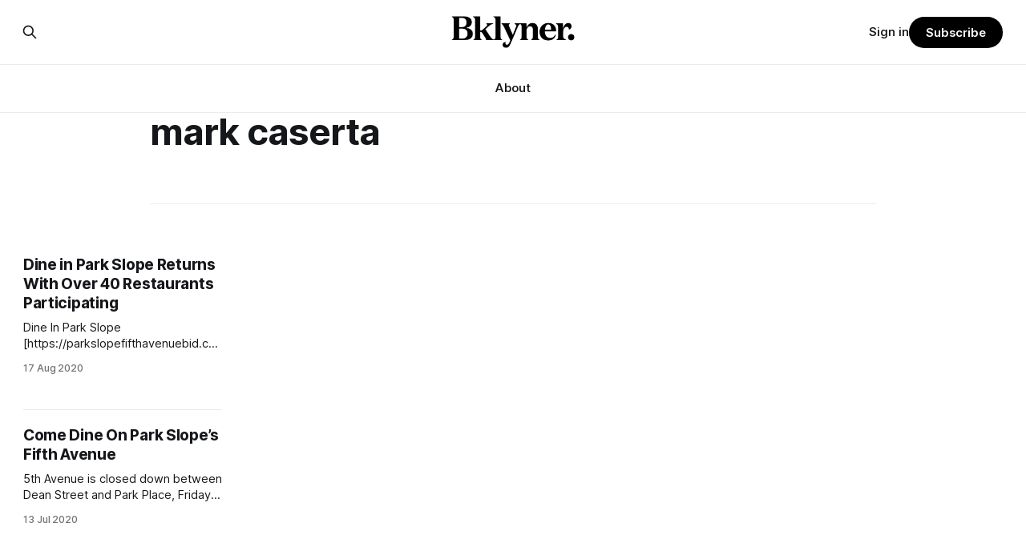

--- FILE ---
content_type: text/html; charset=utf-8
request_url: https://bklyner.com/tag/mark-caserta/
body_size: 8951
content:
<!DOCTYPE html>
<html lang="en">
<head>

    <title>mark caserta - Bklyner</title>
    <meta charset="utf-8">
    <meta name="viewport" content="width=device-width, initial-scale=1.0">
    
    <link rel="preload" as="style" href="https://bklyner.com/assets/built/screen.css?v=df18df7900">
    <link rel="preload" as="script" href="https://bklyner.com/assets/built/source.js?v=df18df7900">
    
    <link rel="preload" as="font" type="font/woff2" href="https://bklyner.com/assets/fonts/inter-roman.woff2?v=df18df7900" crossorigin="anonymous">
<style>
    @font-face {
        font-family: "Inter";
        font-style: normal;
        font-weight: 100 900;
        font-display: optional;
        src: url(https://bklyner.com/assets/fonts/inter-roman.woff2?v=df18df7900) format("woff2");
        unicode-range: U+0000-00FF, U+0131, U+0152-0153, U+02BB-02BC, U+02C6, U+02DA, U+02DC, U+0304, U+0308, U+0329, U+2000-206F, U+2074, U+20AC, U+2122, U+2191, U+2193, U+2212, U+2215, U+FEFF, U+FFFD;
    }
</style>

    <link rel="stylesheet" type="text/css" href="https://bklyner.com/assets/built/screen.css?v=df18df7900">

    <style>
        :root {
            --background-color: #ffffff
        }
    </style>

    <script>
        /* The script for calculating the color contrast has been taken from
        https://gomakethings.com/dynamically-changing-the-text-color-based-on-background-color-contrast-with-vanilla-js/ */
        var accentColor = getComputedStyle(document.documentElement).getPropertyValue('--background-color');
        accentColor = accentColor.trim().slice(1);

        if (accentColor.length === 3) {
            accentColor = accentColor[0] + accentColor[0] + accentColor[1] + accentColor[1] + accentColor[2] + accentColor[2];
        }

        var r = parseInt(accentColor.substr(0, 2), 16);
        var g = parseInt(accentColor.substr(2, 2), 16);
        var b = parseInt(accentColor.substr(4, 2), 16);
        var yiq = ((r * 299) + (g * 587) + (b * 114)) / 1000;
        var textColor = (yiq >= 128) ? 'dark' : 'light';

        document.documentElement.className = `has-${textColor}-text`;
    </script>

    <link rel="icon" href="https://bklyner.com/content/images/size/w256h256/2024/06/Bklyner-Favicon-Square-Black.png" type="image/png">
    <link rel="canonical" href="https://bklyner.com/tag/mark-caserta/">
    <meta name="referrer" content="no-referrer-when-downgrade">
    
    <meta property="og:site_name" content="Bklyner">
    <meta property="og:type" content="website">
    <meta property="og:title" content="mark caserta - Bklyner">
    <meta property="og:description" content="News from Brooklyn, New York">
    <meta property="og:url" content="https://bklyner.com/tag/mark-caserta/">
    <meta property="og:image" content="https://bklyner.com/content/images/size/w1200/2024/06/CB431747-011F-40CA-865E-42B9D68FAFF2-1.JPG">
    <meta property="article:publisher" content="https://www.facebook.com/bklyner">
    <meta name="twitter:card" content="summary_large_image">
    <meta name="twitter:title" content="mark caserta - Bklyner">
    <meta name="twitter:description" content="News from Brooklyn, New York">
    <meta name="twitter:url" content="https://bklyner.com/tag/mark-caserta/">
    <meta name="twitter:image" content="https://bklyner.com/content/images/size/w1200/2024/06/CB431747-011F-40CA-865E-42B9D68FAFF2-1.JPG">
    <meta name="twitter:site" content="@bklyner">
    <meta property="og:image:width" content="1200">
    <meta property="og:image:height" content="422">
    
    <script type="application/ld+json">
{
    "@context": "https://schema.org",
    "@type": "Series",
    "publisher": {
        "@type": "Organization",
        "name": "Bklyner",
        "url": "https://bklyner.com/",
        "logo": {
            "@type": "ImageObject",
            "url": "https://bklyner.com/content/images/2025/04/Bklyner-Logotype-Black--1-.png"
        }
    },
    "url": "https://bklyner.com/tag/mark-caserta/",
    "name": "mark caserta",
    "mainEntityOfPage": "https://bklyner.com/tag/mark-caserta/"
}
    </script>

    <meta name="generator" content="Ghost 6.13">
    <link rel="alternate" type="application/rss+xml" title="Bklyner" href="https://bklyner.com/rss/">
    <script defer src="https://cdn.jsdelivr.net/ghost/portal@~2.56/umd/portal.min.js" data-i18n="true" data-ghost="https://bklyner.com/" data-key="eece3c83477cd867a309318d09" data-api="https://bklyner.ghost.io/ghost/api/content/" data-locale="en" crossorigin="anonymous"></script><style id="gh-members-styles">.gh-post-upgrade-cta-content,
.gh-post-upgrade-cta {
    display: flex;
    flex-direction: column;
    align-items: center;
    font-family: -apple-system, BlinkMacSystemFont, 'Segoe UI', Roboto, Oxygen, Ubuntu, Cantarell, 'Open Sans', 'Helvetica Neue', sans-serif;
    text-align: center;
    width: 100%;
    color: #ffffff;
    font-size: 16px;
}

.gh-post-upgrade-cta-content {
    border-radius: 8px;
    padding: 40px 4vw;
}

.gh-post-upgrade-cta h2 {
    color: #ffffff;
    font-size: 28px;
    letter-spacing: -0.2px;
    margin: 0;
    padding: 0;
}

.gh-post-upgrade-cta p {
    margin: 20px 0 0;
    padding: 0;
}

.gh-post-upgrade-cta small {
    font-size: 16px;
    letter-spacing: -0.2px;
}

.gh-post-upgrade-cta a {
    color: #ffffff;
    cursor: pointer;
    font-weight: 500;
    box-shadow: none;
    text-decoration: underline;
}

.gh-post-upgrade-cta a:hover {
    color: #ffffff;
    opacity: 0.8;
    box-shadow: none;
    text-decoration: underline;
}

.gh-post-upgrade-cta a.gh-btn {
    display: block;
    background: #ffffff;
    text-decoration: none;
    margin: 28px 0 0;
    padding: 8px 18px;
    border-radius: 4px;
    font-size: 16px;
    font-weight: 600;
}

.gh-post-upgrade-cta a.gh-btn:hover {
    opacity: 0.92;
}</style><script async src="https://js.stripe.com/v3/"></script>
    <script defer src="https://cdn.jsdelivr.net/ghost/sodo-search@~1.8/umd/sodo-search.min.js" data-key="eece3c83477cd867a309318d09" data-styles="https://cdn.jsdelivr.net/ghost/sodo-search@~1.8/umd/main.css" data-sodo-search="https://bklyner.ghost.io/" data-locale="en" crossorigin="anonymous"></script>
    
    <link href="https://bklyner.com/webmentions/receive/" rel="webmention">
    <script defer src="/public/cards.min.js?v=df18df7900"></script>
    <link rel="stylesheet" type="text/css" href="/public/cards.min.css?v=df18df7900">
    <script defer src="/public/member-attribution.min.js?v=df18df7900"></script>
    <script defer src="/public/ghost-stats.min.js?v=df18df7900" data-stringify-payload="false" data-datasource="analytics_events" data-storage="localStorage" data-host="https://bklyner.com/.ghost/analytics/api/v1/page_hit"  tb_site_uuid="5c318fb9-e352-457a-b652-589f09f1e75d" tb_post_uuid="undefined" tb_post_type="null" tb_member_uuid="undefined" tb_member_status="undefined"></script><style>:root {--ghost-accent-color: #000000;}</style>
    <!-- Global site tag (gtag.js) - Google Analytics -->
<script async src="https://www.googletagmanager.com/gtag/js?id=G-82DSMJKLT1"></script>
<script>
  window.dataLayer = window.dataLayer || [];
  function gtag(){dataLayer.push(arguments);}
  gtag('js', new Date());

  gtag('config', 'G-82DSMJKLT1');
</script>

<!-- Global site tag (gtag.js) - Google Analytics -->
<script async src="https://www.googletagmanager.com/gtag/js?id=UA-85517200-1"></script>
<script>
  window.dataLayer = window.dataLayer || [];
  function gtag(){dataLayer.push(arguments);}
  gtag('js', new Date());

  gtag('config', 'UA-85517200-1');
</script>

<!-- Start GPT Tag -->
<script async src='https://securepubads.g.doubleclick.net/tag/js/gpt.js'></script>
<script>
  window.googletag = window.googletag || {cmd: []};
  googletag.cmd.push(function() {
    var mapping1 = googletag.sizeMapping()
                            .addSize([1800, 450], [[1800, 450], [900, 225], [970, 250], [700, 175], [728, 90]])
                            .addSize([992, 300], [[900, 225], [970, 250], [970, 90], [700, 175], [728, 90]])
                            .addSize([768, 300], [[700, 175], [728, 90], [300, 250], [320, 50]])
                            .addSize([0, 0], [[300, 250], [320, 50], [300, 600], [300, 100]])
                            .build();

    googletag.defineSlot('/21765600748/DFP_Billboard_Bklyner', [[300,250],[320,50],[700,175],[728,90],[900,225],[970,90],[970,250],[1800,450]], 'div-gpt-ad-7019294-1')
             .defineSizeMapping(mapping1)
             .addService(googletag.pubads());
    googletag.defineSlot('/21765600748/DFP_Billboard_Bklyner', [[300,250],[320,50],[700,175],[728,90],[900,225],[970,90],[970,250],[1800,450]], 'div-gpt-ad-7019294-2')
             .defineSizeMapping(mapping1)
             .addService(googletag.pubads());
    googletag.defineSlot('/21765600748/in_story', [[728,90],[970,90],[300,100],[300,600],[320,50],[300,250],[300,300]], 'div-gpt-ad-7019294-3')
             .defineSizeMapping(mapping1)
             .addService(googletag.pubads());
    googletag.defineSlot('/21765600748/DFP_Billboard_Bklyner', [[300,250],[320,50],[700,175],[728,90],[900,225],[970,90],[970,250],[1800,450]], 'div-gpt-ad-7019294-4')
             .defineSizeMapping(mapping1)
             .addService(googletag.pubads());
    googletag.defineSlot('/21765600748/DFP_Billboard_Bklyner', [[300,250],[320,50],[700,175],[728,90],[900,225],[970,90],[970,250],[1800,450]], 'div-gpt-ad-7019294-5')
             .defineSizeMapping(mapping1)
             .addService(googletag.pubads());      
    googletag.defineSlot('/21765600748/DFP_Billboard_Bklyner', [[300,250],[320,50],[700,175],[728,90],[900,225],[970,90],[970,250],[1800,450]], 'div-gpt-ad-7019294-6')
             .defineSizeMapping(mapping1)
             .addService(googletag.pubads());
    googletag.defineSlot('/21765600748/DFP_Billboard_Bklyner', [[300,250],[320,50],[700,175],[728,90],[900,225],[970,90],[970,250],[1800,450]], 'div-gpt-ad-7019294-7')
             .defineSizeMapping(mapping1)
             .addService(googletag.pubads());
    googletag.defineSlot('/21765600748/DFP_Billboard_Bklyner', [[300,250],[320,50],[700,175],[728,90],[900,225],[970,90],[970,250],[1800,450]], 'div-gpt-ad-7019294-8')
             .defineSizeMapping(mapping1)
             .addService(googletag.pubads());
    googletag.defineSlot('/21765600748/DFP_Billboard_Bklyner', [[300,250],[320,50],[700,175],[728,90],[900,225],[970,90],[970,250],[1800,450]], 'div-gpt-ad-7019294-9')
             .defineSizeMapping(mapping1)
             .addService(googletag.pubads());
    googletag.defineSlot('/21765600748/in_story', [[728,90],[300,100],[300,600],[320,50],[300,250],[300,300]], 'div-gpt-ad-7019294-10')
             .defineSizeMapping(mapping1)
             .addService(googletag.pubads());
      
    googletag.pubads().enableSingleRequest();
    googletag.pubads().collapseEmptyDivs();
    googletag.pubads().setCentering(true);
    googletag.pubads().enableSingleRequest();
    googletag.enableServices();
  });
</script>
<!-- End GPT Tag -->

<!-- Start AdSense Verification Tag -->
<script data-ad-client="ca-pub-2278228313349772" async src="https://pagead2.googlesyndication.com/pagead/js/adsbygoogle.js"></script>
<!-- End AdSense Verification Tag -->

<style>
    /* Hide feature images from migrated content */
    body.post-template.tag-hash-api-imported .article-image,
    body.post-template.tag-hash-wp .article-image {
        display: none;
    }
</style>

<script type="text/javascript" src="https://apiv2.popupsmart.com/api/Bundle/366147" async></script>

</head>
<body class="tag-template tag-mark-caserta has-sans-title has-sans-body">

<div class="gh-viewport">
    
    <header id="gh-navigation" class="gh-navigation is-stacked gh-outer">
    <div class="gh-navigation-inner gh-inner">

        <div class="gh-navigation-brand">
            <a class="gh-navigation-logo is-title" href="https://bklyner.com">
                    <img src="https://bklyner.com/content/images/2025/04/Bklyner-Logotype-Black--1-.png" alt="Bklyner">
            </a>
            <button class="gh-search gh-icon-button" aria-label="Search this site" data-ghost-search>
    <svg xmlns="http://www.w3.org/2000/svg" fill="none" viewBox="0 0 24 24" stroke="currentColor" stroke-width="2" width="20" height="20"><path stroke-linecap="round" stroke-linejoin="round" d="M21 21l-6-6m2-5a7 7 0 11-14 0 7 7 0 0114 0z"></path></svg></button>            <button class="gh-burger gh-icon-button" aria-label="Menu">
                <svg xmlns="http://www.w3.org/2000/svg" width="24" height="24" fill="currentColor" viewBox="0 0 256 256"><path d="M224,128a8,8,0,0,1-8,8H40a8,8,0,0,1,0-16H216A8,8,0,0,1,224,128ZM40,72H216a8,8,0,0,0,0-16H40a8,8,0,0,0,0,16ZM216,184H40a8,8,0,0,0,0,16H216a8,8,0,0,0,0-16Z"></path></svg>                <svg xmlns="http://www.w3.org/2000/svg" width="24" height="24" fill="currentColor" viewBox="0 0 256 256"><path d="M205.66,194.34a8,8,0,0,1-11.32,11.32L128,139.31,61.66,205.66a8,8,0,0,1-11.32-11.32L116.69,128,50.34,61.66A8,8,0,0,1,61.66,50.34L128,116.69l66.34-66.35a8,8,0,0,1,11.32,11.32L139.31,128Z"></path></svg>            </button>
        </div>

        <nav class="gh-navigation-menu">
            <ul class="nav">
    <li class="nav-about"><a href="https://bklyner.com/about/">About</a></li>
</ul>

        </nav>

        <div class="gh-navigation-actions">
                <button class="gh-search gh-icon-button" aria-label="Search this site" data-ghost-search>
    <svg xmlns="http://www.w3.org/2000/svg" fill="none" viewBox="0 0 24 24" stroke="currentColor" stroke-width="2" width="20" height="20"><path stroke-linecap="round" stroke-linejoin="round" d="M21 21l-6-6m2-5a7 7 0 11-14 0 7 7 0 0114 0z"></path></svg></button>                <div class="gh-navigation-members">
                            <a href="#/portal/signin" data-portal="signin">Sign in</a>
                                <a class="gh-button" href="#/portal/signup" data-portal="signup">Subscribe</a>
                </div>
        </div>

    </div>
</header>

    
<main class="gh-main gh-outer">

        <section class="gh-archive gh-inner">
            <div class="gh-archive-inner">
                <header class="gh-archive-wrapper">
                    <h1 class="gh-article-title is-title">mark caserta</h1>
                </header>
                            </div>
        </section>

    
<section class="gh-container is-grid gh-outer">
    <div class="gh-container-inner gh-inner">
        

        <main class="gh-main">
            <div class="gh-feed">



                        <article class="gh-card post tag-business tag-events tag-food-drink tag-news tag-nonsponsored tag-nwbk tag-park-slope tag-dine-in-park-slope tag-fifth-avenue-bid tag-jonathan-bayer tag-mark-caserta tag-north-flatbush-avenue-bid tag-park-slope-chamber-of-commerce tag-sky-ice tag-hash-wp">
    <a class="gh-card-link" href="/dine-in-park-slope-returns-with-over-40-restaurants-participating/">
            <figure class="gh-card-image">
                <img
                    srcset="/content/images/size/w160/format/webp/bklyner/wp-content/uploads/2020/08/unnamed1.jpg 160w,
                            /content/images/size/w320/format/webp/bklyner/wp-content/uploads/2020/08/unnamed1.jpg 320w,
                            /content/images/size/w600/format/webp/bklyner/wp-content/uploads/2020/08/unnamed1.jpg 600w,
                            /content/images/size/w960/format/webp/bklyner/wp-content/uploads/2020/08/unnamed1.jpg 960w,
                            /content/images/size/w1200/format/webp/bklyner/wp-content/uploads/2020/08/unnamed1.jpg 1200w,
                            /content/images/size/w2000/format/webp/bklyner/wp-content/uploads/2020/08/unnamed1.jpg 2000w"
                    sizes="320px"
                    src="/content/images/size/w600/bklyner/wp-content/uploads/2020/08/unnamed1.jpg"
                    alt="Dine in Park Slope Returns With Over 40 Restaurants Participating"
                    loading="lazy"
                >
            </figure>
        <div class="gh-card-wrapper">
                <p class="gh-card-tag">Business</p>
            <h3 class="gh-card-title is-title">Dine in Park Slope Returns With Over 40 Restaurants Participating</h3>
                    <p class="gh-card-excerpt is-body">Dine In Park Slope
[https://parkslopefifthavenuebid.com/event/dine-in-park-slope-2/], now in its
third year running, holds a slightly heavier weight than usual. With
restaurants, especially small, locally run restaurants, struggling to weather a
pandemic, businesses need every bit of help they can get.

Mark Caserta, the Executive Director of the</p>
            <footer class="gh-card-meta">
<!--
             -->                    <time class="gh-card-date" datetime="2020-08-17">17 Aug 2020</time>
                <!--
         --></footer>
        </div>
    </a>
</article>
                        <article class="gh-card post tag-business tag-coronavirus-2020 tag-food-drink tag-news tag-park-slope tag-bk9 tag-gary-casimir tag-mark-caserta tag-open-streets tag-park-slope-5th-avenue-bid tag-hash-wp">
    <a class="gh-card-link" href="/come-dine-on-park-slopes-fifth-avenue/">
            <figure class="gh-card-image">
                <img
                    srcset="/content/images/size/w160/format/webp/bklyner/wp-content/uploads/2020/07/E31C8AF3-989C-4CBE-9FC2-8E646A0B9EEA-e1595020563109.jpeg 160w,
                            /content/images/size/w320/format/webp/bklyner/wp-content/uploads/2020/07/E31C8AF3-989C-4CBE-9FC2-8E646A0B9EEA-e1595020563109.jpeg 320w,
                            /content/images/size/w600/format/webp/bklyner/wp-content/uploads/2020/07/E31C8AF3-989C-4CBE-9FC2-8E646A0B9EEA-e1595020563109.jpeg 600w,
                            /content/images/size/w960/format/webp/bklyner/wp-content/uploads/2020/07/E31C8AF3-989C-4CBE-9FC2-8E646A0B9EEA-e1595020563109.jpeg 960w,
                            /content/images/size/w1200/format/webp/bklyner/wp-content/uploads/2020/07/E31C8AF3-989C-4CBE-9FC2-8E646A0B9EEA-e1595020563109.jpeg 1200w,
                            /content/images/size/w2000/format/webp/bklyner/wp-content/uploads/2020/07/E31C8AF3-989C-4CBE-9FC2-8E646A0B9EEA-e1595020563109.jpeg 2000w"
                    sizes="320px"
                    src="/content/images/size/w600/bklyner/wp-content/uploads/2020/07/E31C8AF3-989C-4CBE-9FC2-8E646A0B9EEA-e1595020563109.jpeg"
                    alt="Come Dine On Park Slope’s Fifth Avenue"
                    loading="lazy"
                >
            </figure>
        <div class="gh-card-wrapper">
                <p class="gh-card-tag">Business</p>
            <h3 class="gh-card-title is-title">Come Dine On Park Slope’s Fifth Avenue</h3>
                    <p class="gh-card-excerpt is-body">5th Avenue is closed down between Dean Street and Park Place, Friday-Sunday.
Ellie Plass, Bklyner.PARK SLOPE – Brooklyn’s 5th Avenue between Dean Street and
Park Place is now part of the city’s Open Streets program, designed to aid small
businesses and provide more room for social distancing and</p>
            <footer class="gh-card-meta">
<!--
             -->                    <time class="gh-card-date" datetime="2020-07-13">13 Jul 2020</time>
                <!--
         --></footer>
        </div>
    </a>
</article>
                        <article class="gh-card post tag-community tag-food-drink tag-nonsponsored tag-nwbk tag-park-slope tag-artichoke-pizza tag-fifth-avenue-bid tag-mark-caserta tag-wayne-algenio tag-hash-wp">
    <a class="gh-card-link" href="/algenio-continues-reign-as-artichoke-pizza-contest-champion/">
            <figure class="gh-card-image">
                <img
                    srcset="/content/images/size/w160/format/webp/bklyner/wp-content/uploads/2019/08/pizza-5-1.jpg 160w,
                            /content/images/size/w320/format/webp/bklyner/wp-content/uploads/2019/08/pizza-5-1.jpg 320w,
                            /content/images/size/w600/format/webp/bklyner/wp-content/uploads/2019/08/pizza-5-1.jpg 600w,
                            /content/images/size/w960/format/webp/bklyner/wp-content/uploads/2019/08/pizza-5-1.jpg 960w,
                            /content/images/size/w1200/format/webp/bklyner/wp-content/uploads/2019/08/pizza-5-1.jpg 1200w,
                            /content/images/size/w2000/format/webp/bklyner/wp-content/uploads/2019/08/pizza-5-1.jpg 2000w"
                    sizes="320px"
                    src="/content/images/size/w600/bklyner/wp-content/uploads/2019/08/pizza-5-1.jpg"
                    alt="Algenio Continues Reign as Artichoke Pizza Contest Champion"
                    loading="lazy"
                >
            </figure>
        <div class="gh-card-wrapper">
                <p class="gh-card-tag">community</p>
            <h3 class="gh-card-title is-title">Algenio Continues Reign as Artichoke Pizza Contest Champion</h3>
                    <p class="gh-card-excerpt is-body">PARK SLOPE – Contestants at Artichoke Basille’s Pizza
[https://www.artichokepizza.com] eating contest dripped with sweat as they
shoved yet another slice into their mouths. And then, another. When you thought
they were going to burst, they ate another.

The fourth annual contest took place last Saturday, the 17th,</p>
            <footer class="gh-card-meta">
<!--
             -->                    <time class="gh-card-date" datetime="2019-08-19">19 Aug 2019</time>
                <!--
         --></footer>
        </div>
    </a>
</article>
                        <article class="gh-card post tag-business tag-food-drink tag-nonsponsored tag-nwbk tag-park-slope tag-dine-in-park-slope-2019 tag-mark-caserta tag-north-flatbush-bid tag-park-slope-chamber-of-commerce tag-park-slope-civic-council tag-park-slope-fifth-avenue-bid tag-thebitebk tag-hash-wp">
    <a class="gh-card-link" href="/dine-in-park-slope-2019-aug-19-30/">
            <figure class="gh-card-image">
                <img
                    srcset="/content/images/size/w160/format/webp/bklyner/wp-content/uploads/2019/08/unnamed1.jpg 160w,
                            /content/images/size/w320/format/webp/bklyner/wp-content/uploads/2019/08/unnamed1.jpg 320w,
                            /content/images/size/w600/format/webp/bklyner/wp-content/uploads/2019/08/unnamed1.jpg 600w,
                            /content/images/size/w960/format/webp/bklyner/wp-content/uploads/2019/08/unnamed1.jpg 960w,
                            /content/images/size/w1200/format/webp/bklyner/wp-content/uploads/2019/08/unnamed1.jpg 1200w,
                            /content/images/size/w2000/format/webp/bklyner/wp-content/uploads/2019/08/unnamed1.jpg 2000w"
                    sizes="320px"
                    src="/content/images/size/w600/bklyner/wp-content/uploads/2019/08/unnamed1.jpg"
                    alt="Dine In Park Slope 2019: More Than 50 Eateries To Offer Specials Aug. 19-30"
                    loading="lazy"
                >
            </figure>
        <div class="gh-card-wrapper">
                <p class="gh-card-tag">Business</p>
            <h3 class="gh-card-title is-title">Dine In Park Slope 2019: More Than 50 Eateries To Offer Specials Aug. 19-30</h3>
                    <p class="gh-card-excerpt is-body">PARK SLOPE – The good folks at the Park Slope Fifth Avenue BID
[http://parkslopefifthavenuebid.com/event/dine-in-park-slope-2019/], North
Flatbush BID [https://nfbid.com], Park Slope Chamber of Commerce
[http://www.shopseventh.com], and Park Slope Civic Council
[https://parkslopeciviccouncil.org] have teamed up for the 2nd Annual Dine in
Park</p>
            <footer class="gh-card-meta">
<!--
             -->                    <time class="gh-card-date" datetime="2019-08-13">13 Aug 2019</time>
                <!--
         --></footer>
        </div>
    </a>
</article>
                        <article class="gh-card post tag-business tag-events tag-history tag-holidays tag-nonsponsored tag-nwbk tag-park-slope tag-badlands-salon-barber tag-bhoomki tag-imani-house tag-international-womens-day tag-joanna-tallantire tag-kingston-12 tag-mark-caserta tag-meura-salon tag-park-slope-fifth-avenue-bid tag-hash-wp">
    <a class="gh-card-link" href="/international-womens-day-support-women-owned-businesses-on-5th-avenue/">
            <figure class="gh-card-image">
                <img
                    srcset="/content/images/size/w160/format/webp/bklyner/wp-content/uploads/2019/03/IMG_8010.jpg 160w,
                            /content/images/size/w320/format/webp/bklyner/wp-content/uploads/2019/03/IMG_8010.jpg 320w,
                            /content/images/size/w600/format/webp/bklyner/wp-content/uploads/2019/03/IMG_8010.jpg 600w,
                            /content/images/size/w960/format/webp/bklyner/wp-content/uploads/2019/03/IMG_8010.jpg 960w,
                            /content/images/size/w1200/format/webp/bklyner/wp-content/uploads/2019/03/IMG_8010.jpg 1200w,
                            /content/images/size/w2000/format/webp/bklyner/wp-content/uploads/2019/03/IMG_8010.jpg 2000w"
                    sizes="320px"
                    src="/content/images/size/w600/bklyner/wp-content/uploads/2019/03/IMG_8010.jpg"
                    alt="International Women’s Day: Support Women-Owned Businesses on 5th Avenue"
                    loading="lazy"
                >
            </figure>
        <div class="gh-card-wrapper">
                <p class="gh-card-tag">Business</p>
            <h3 class="gh-card-title is-title">International Women’s Day: Support Women-Owned Businesses on 5th Avenue</h3>
                    <p class="gh-card-excerpt is-body">PARK SLOPE – In celebration of International Women’s Day (March 8) the Park
Slope 5th Avenue BID
[http://parkslopefifthavenuebid.com/?fbclid=IwAR0DEjHTtYQJywQVncHIf3S24IVsHXBHT0wzWdng-qBwRGRLiBR8Ea82M_Q]
‘s Joanna Tallantire and Mark Caserta are tying red ribbons in front of
women-owned businesses along the corridor.

Park Slope Fifth Avenue BID’s Joanna Tallantire and</p>
            <footer class="gh-card-meta">
<!--
             -->                    <time class="gh-card-date" datetime="2019-03-08">08 Mar 2019</time>
                <!--
         --></footer>
        </div>
    </a>
</article>
                        <article class="gh-card post tag-announcements tag-business tag-events tag-food-drink tag-nonsponsored tag-nwbk tag-park-slope tag-first-annual-dine-in-park-slope tag-mark-caserta tag-north-flatbush-bid tag-park-slope-chamber-of-commerce tag-park-slope-fifth-avenue-bid tag-thebitebk tag-hash-wp">
    <a class="gh-card-link" href="/dine-in-park-slope/">
            <figure class="gh-card-image">
                <img
                    srcset="/content/images/size/w160/format/webp/bklyner/wp-content/uploads/2018/08/Screen-Shot-2018-08-08-at-2.22.13-PM.png 160w,
                            /content/images/size/w320/format/webp/bklyner/wp-content/uploads/2018/08/Screen-Shot-2018-08-08-at-2.22.13-PM.png 320w,
                            /content/images/size/w600/format/webp/bklyner/wp-content/uploads/2018/08/Screen-Shot-2018-08-08-at-2.22.13-PM.png 600w,
                            /content/images/size/w960/format/webp/bklyner/wp-content/uploads/2018/08/Screen-Shot-2018-08-08-at-2.22.13-PM.png 960w,
                            /content/images/size/w1200/format/webp/bklyner/wp-content/uploads/2018/08/Screen-Shot-2018-08-08-at-2.22.13-PM.png 1200w,
                            /content/images/size/w2000/format/webp/bklyner/wp-content/uploads/2018/08/Screen-Shot-2018-08-08-at-2.22.13-PM.png 2000w"
                    sizes="320px"
                    src="/content/images/size/w600/bklyner/wp-content/uploads/2018/08/Screen-Shot-2018-08-08-at-2.22.13-PM.png"
                    alt="Dine In Park Slope: Neighborhood Eateries Will Offer Dining Specials August 20-30"
                    loading="lazy"
                >
            </figure>
        <div class="gh-card-wrapper">
                <p class="gh-card-tag">Announcements</p>
            <h3 class="gh-card-title is-title">Dine In Park Slope: Neighborhood Eateries Will Offer Dining Specials August 20-30</h3>
                    <p class="gh-card-excerpt is-body">PARK SLOPE – The Park Slope Fifth Avenue BID
[https://parkslopefifthavenuebid.com/event/dine-in-park-slope/], Park Slope
Chamber of Commerce [http://www.shopseventh.com], and North Flatbush BID
[https://nfbid.com] have teamed up on a promotion to boost business at local
restaurants during the waning days of summer.

Via parkslopefifthavenuebid.com</p>
            <footer class="gh-card-meta">
<!--
             -->                    <time class="gh-card-date" datetime="2018-08-08">08 Aug 2018</time>
                <!--
         --></footer>
        </div>
    </a>
</article>
                        <article class="gh-card post tag-business tag-neighbors tag-nonsponsored tag-nwbk tag-park-slope tag-joanna-tallantire tag-mark-caserta tag-park-slope-5th-avenue-bid tag-hash-wp">
    <a class="gh-card-link" href="/park-slope-bid-striving-to-make-5th-avenue-thrive/">
            <figure class="gh-card-image">
                <img
                    srcset="/content/images/size/w160/format/webp/bklyner/wp-content/uploads/2018/05/Screen-Shot-2018-05-11-at-3.28.46-PM.png 160w,
                            /content/images/size/w320/format/webp/bklyner/wp-content/uploads/2018/05/Screen-Shot-2018-05-11-at-3.28.46-PM.png 320w,
                            /content/images/size/w600/format/webp/bklyner/wp-content/uploads/2018/05/Screen-Shot-2018-05-11-at-3.28.46-PM.png 600w,
                            /content/images/size/w960/format/webp/bklyner/wp-content/uploads/2018/05/Screen-Shot-2018-05-11-at-3.28.46-PM.png 960w,
                            /content/images/size/w1200/format/webp/bklyner/wp-content/uploads/2018/05/Screen-Shot-2018-05-11-at-3.28.46-PM.png 1200w,
                            /content/images/size/w2000/format/webp/bklyner/wp-content/uploads/2018/05/Screen-Shot-2018-05-11-at-3.28.46-PM.png 2000w"
                    sizes="320px"
                    src="/content/images/size/w600/bklyner/wp-content/uploads/2018/05/Screen-Shot-2018-05-11-at-3.28.46-PM.png"
                    alt="Park Slope BID: Striving to Make 5th Avenue Thrive"
                    loading="lazy"
                >
            </figure>
        <div class="gh-card-wrapper">
                <p class="gh-card-tag">Business</p>
            <h3 class="gh-card-title is-title">Park Slope BID: Striving to Make 5th Avenue Thrive</h3>
                    <p class="gh-card-excerpt is-body">PARK SLOPE – With Fifth Avenue’s vast selection of boutiques, restaurants, bars,
and other small businesses, it’s easy to overlook the fact that it takes a lot
of hard work to maintain the busy commercial corridor.

Park Slope 5th Avenue BID’s Mark Caserta and Joanna Tallantire (via Facebook</p>
            <footer class="gh-card-meta">
<!--
             -->                    <time class="gh-card-date" datetime="2018-05-11">11 May 2018</time>
                <!--
         --></footer>
        </div>
    </a>
</article>
                        <article class="gh-card post tag-events tag-kids-family tag-news tag-nonsponsored tag-nwbk tag-5th-avenue tag-fabulous-fifth-ave-fair tag-mark-caserta tag-park-slope-5th-avenue-business-improvement-district tag-spoke-the-hub tag-hash-wp">
    <a class="gh-card-link" href="/join-fun-fabulous-fifth-ave-fair-sunday/">
            <figure class="gh-card-image">
                <img
                    srcset="/content/images/size/w160/format/webp/wp-content/uploads/2017/05/Screen-Shot-2017-05-17-at-11.24.52-AM.png 160w,
                            /content/images/size/w320/format/webp/wp-content/uploads/2017/05/Screen-Shot-2017-05-17-at-11.24.52-AM.png 320w,
                            /content/images/size/w600/format/webp/wp-content/uploads/2017/05/Screen-Shot-2017-05-17-at-11.24.52-AM.png 600w,
                            /content/images/size/w960/format/webp/wp-content/uploads/2017/05/Screen-Shot-2017-05-17-at-11.24.52-AM.png 960w,
                            /content/images/size/w1200/format/webp/wp-content/uploads/2017/05/Screen-Shot-2017-05-17-at-11.24.52-AM.png 1200w,
                            /content/images/size/w2000/format/webp/wp-content/uploads/2017/05/Screen-Shot-2017-05-17-at-11.24.52-AM.png 2000w"
                    sizes="320px"
                    src="/content/images/size/w600/wp-content/uploads/2017/05/Screen-Shot-2017-05-17-at-11.24.52-AM.png"
                    alt="Join The Fun At The Fabulous Fifth Ave Fair This Sunday"
                    loading="lazy"
                >
            </figure>
        <div class="gh-card-wrapper">
                <p class="gh-card-tag">Events</p>
            <h3 class="gh-card-title is-title">Join The Fun At The Fabulous Fifth Ave Fair This Sunday</h3>
                    <p class="gh-card-excerpt is-body">Come rain or shine, the Fabulous Fifth Avenue Fair
[http://parkslopefifthavenuebid.com/event/the-fabulous-fifth-avenue-street-fair/] 
is happening this Sunday, May 21, on Fifth between Sterling Place and 12th
Street from 10am to 6pm.

Hosted by the Park Slope 5th Avenue Business Improvement District
[http://parkslopefifthavenuebid.com], this popular annual street fair</p>
            <footer class="gh-card-meta">
<!--
             -->                    <time class="gh-card-date" datetime="2017-05-17">17 May 2017</time>
                <!--
         --></footer>
        </div>
    </a>
</article>
                        <article class="gh-card post tag-business tag-news tag-nonsponsored tag-nwbk tag-real-estate tag-5th-avenue tag-5th-avenue-bid tag-a-taste-of-5th tag-mark-caserta tag-nbk tag-park-slope tag-thebitebk tag-wbk tag-hash-wp">
    <a class="gh-card-link" href="/park-slope-fifth-avenue-bid-announces-taste-5th-happenings/">
            <figure class="gh-card-image">
                <img
                    srcset="/content/images/size/w160/format/webp/wp-content/uploads/2017/02/5th-Ave-BID-Meeting.jpg 160w,
                            /content/images/size/w320/format/webp/wp-content/uploads/2017/02/5th-Ave-BID-Meeting.jpg 320w,
                            /content/images/size/w600/format/webp/wp-content/uploads/2017/02/5th-Ave-BID-Meeting.jpg 600w,
                            /content/images/size/w960/format/webp/wp-content/uploads/2017/02/5th-Ave-BID-Meeting.jpg 960w,
                            /content/images/size/w1200/format/webp/wp-content/uploads/2017/02/5th-Ave-BID-Meeting.jpg 1200w,
                            /content/images/size/w2000/format/webp/wp-content/uploads/2017/02/5th-Ave-BID-Meeting.jpg 2000w"
                    sizes="320px"
                    src="/content/images/size/w600/wp-content/uploads/2017/02/5th-Ave-BID-Meeting.jpg"
                    alt="Park Slope Fifth Avenue BID Announces A Taste of 5th And Other Happenings"
                    loading="lazy"
                >
            </figure>
        <div class="gh-card-wrapper">
                <p class="gh-card-tag">Business</p>
            <h3 class="gh-card-title is-title">Park Slope Fifth Avenue BID Announces A Taste of 5th And Other Happenings</h3>
                    <p class="gh-card-excerpt is-body">Park Slope 5th Avenue BID Meeting at Pinot’s PaletteThe Park Slope 5th Avenue Business Improvement District
[http://parkslopefifthavenuebid.com/] held its first meeting of the year
yesterday morning at Pinot’s Palette [https://www.pinotspalette.com/parkslope] 
(382 Fifth Avenue between 5th and 6th Streets).

Among the usual order</p>
            <footer class="gh-card-meta">
<!--
             -->                    <time class="gh-card-date" datetime="2017-02-08">08 Feb 2017</time>
                <!--
         --></footer>
        </div>
    </a>
</article>
                        <article class="gh-card post tag-health tag-news tag-nonsponsored tag-nwbk tag-park-slope tag-american-cancer-society tag-breast-cancer-research tag-mark-caserta tag-park-slope-5th-avenue-bid tag-real-men-wear-pink tag-hash-wp">
    <a class="gh-card-link" href="/park-slope-5th-avenue-bids-mark-caserta-knows-that-real-men-wear-pink/">
            <figure class="gh-card-image">
                <img
                    srcset="/content/images/size/w160/format/webp/wp-content/uploads/2016/10/caserta-4.jpg 160w,
                            /content/images/size/w320/format/webp/wp-content/uploads/2016/10/caserta-4.jpg 320w,
                            /content/images/size/w600/format/webp/wp-content/uploads/2016/10/caserta-4.jpg 600w,
                            /content/images/size/w960/format/webp/wp-content/uploads/2016/10/caserta-4.jpg 960w,
                            /content/images/size/w1200/format/webp/wp-content/uploads/2016/10/caserta-4.jpg 1200w,
                            /content/images/size/w2000/format/webp/wp-content/uploads/2016/10/caserta-4.jpg 2000w"
                    sizes="320px"
                    src="/content/images/size/w600/wp-content/uploads/2016/10/caserta-4.jpg"
                    alt="Park Slope 5th Avenue BID’s Mark Caserta Knows That Real Men Wear Pink"
                    loading="lazy"
                >
            </figure>
        <div class="gh-card-wrapper">
                <p class="gh-card-tag">Health</p>
            <h3 class="gh-card-title is-title">Park Slope 5th Avenue BID’s Mark Caserta Knows That Real Men Wear Pink</h3>
                    <p class="gh-card-excerpt is-body">Mark Caserta, Executive Director of the Park Slope Fifth Avenue BID wearing his
wardrobe color of choice. (Courtesy of Mark Caserta)Mark Caserta is at it again.

On any given day, the tireless Executive Director of the Park Slope Fifth
Avenue
BID [http://parkslopefifthavenuebid.com/] is hard to miss on</p>
            <footer class="gh-card-meta">
<!--
             -->                    <time class="gh-card-date" datetime="2016-10-28">28 Oct 2016</time>
                <!--
         --></footer>
        </div>
    </a>
</article>
                        <article class="gh-card post tag-arts-culture tag-business tag-events tag-food-drink tag-kids-family tag-neighbors tag-nonsponsored tag-nwbk tag-park-slope tag-fabulous-fifth-avenue-fair tag-fifth-avenue-bid tag-mark-caserta tag-hash-wp">
    <a class="gh-card-link" href="/fabulous-fifth-avenue-fair-brings-diverse-food-music-family-fun-park-slope-parkslopestoop/">
            <figure class="gh-card-image">
                <img
                    srcset="/content/images/size/w160/format/webp/wp-content/uploads/2016/05/bogota.jpg 160w,
                            /content/images/size/w320/format/webp/wp-content/uploads/2016/05/bogota.jpg 320w,
                            /content/images/size/w600/format/webp/wp-content/uploads/2016/05/bogota.jpg 600w,
                            /content/images/size/w960/format/webp/wp-content/uploads/2016/05/bogota.jpg 960w,
                            /content/images/size/w1200/format/webp/wp-content/uploads/2016/05/bogota.jpg 1200w,
                            /content/images/size/w2000/format/webp/wp-content/uploads/2016/05/bogota.jpg 2000w"
                    sizes="320px"
                    src="/content/images/size/w600/wp-content/uploads/2016/05/bogota.jpg"
                    alt="The Fabulous Fifth Avenue Fair Brings Diverse Food, Music, and Family Fun to Park Slope"
                    loading="lazy"
                >
            </figure>
        <div class="gh-card-wrapper">
                <p class="gh-card-tag">Arts &amp; Culture</p>
            <h3 class="gh-card-title is-title">The Fabulous Fifth Avenue Fair Brings Diverse Food, Music, and Family Fun to Park Slope</h3>
                    <p class="gh-card-excerpt is-body">Photo via theother5th
[https://www.instagram.com/p/BFb3eIeh1dA/?taken-by=theother5th&amp;hl=en]The
delicious aroma of festival street food, sounds of live music, and vintage
shopping brought a diverse mix of Brooklyn residents to enjoy the Fabulous Fifth
Avenue Fair in Park Slope on Sunday.

Our first stop</p>
            <footer class="gh-card-meta">
<!--
             -->                    <time class="gh-card-date" datetime="2016-05-16">16 May 2016</time>
                <!--
         --></footer>
        </div>
    </a>
</article>
                        <article class="gh-card post tag-5th-avenue-bid tag-mark-caserta tag-hash-api-imported no-image">
    <a class="gh-card-link" href="/new-bid-director-mark-caserta-talks-about-plans-for-the-future-of-5th-avenue-parkslopestoop/">
        <div class="gh-card-wrapper">
                <p class="gh-card-tag">5th avenue bid</p>
            <h3 class="gh-card-title is-title">New BID Director Mark Caserta Talks About Plans For The Future Of 5th Avenue</h3>
                    <p class="gh-card-excerpt is-body">After four years as the head of 5th Avenue’s Business Improvement District
[http://parkslopefifthavenuebid.com], Executive Director Irene LoRe retired
earlier this summer, paving the way for longtime member Mark Caserta to take the
helm.

The BID’s summer programs, which include the South Slope Summer Strolls
[/blog/events/</p>
            <footer class="gh-card-meta">
<!--
             -->                    <time class="gh-card-date" datetime="2013-07-23">23 Jul 2013</time>
                <!--
         --></footer>
        </div>
    </a>
</article>

            </div>

        </main>


    </div>
</section>
</main>
    
    <footer class="gh-footer gh-outer">
    <div class="gh-footer-inner gh-inner">

        <div class="gh-footer-bar">
            <span class="gh-footer-logo is-title">
                    <img src="https://bklyner.com/content/images/2025/04/Bklyner-Logotype-Black--1-.png" alt="Bklyner">
            </span>
            <nav class="gh-footer-menu">
                <ul class="nav">
    <li class="nav-about"><a href="https://bklyner.com/about/">About</a></li>
    <li class="nav-contact"><a href="https://bklyner.com/contact/">Contact</a></li>
    <li class="nav-data-privacy"><a href="https://bklyner.com/privacy/">Data &amp; privacy</a></li>
</ul>

            </nav>
            <div class="gh-footer-copyright">
                Powered by <a href="https://ghost.org/" target="_blank" rel="noopener">Ghost</a>
            </div>
        </div>

                <section class="gh-footer-signup">
                    <h2 class="gh-footer-signup-header is-title">
                        Bklyner Newsletter
                    </h2>
                    <p class="gh-footer-signup-subhead is-body">
                        Your trusted local news source since 2012
                    </p>
                    <form class="gh-form" data-members-form>
    <input class="gh-form-input" id="footer-email" name="email" type="email" placeholder="jamie@example.com" required data-members-email>
    <button class="gh-button" type="submit" aria-label="Subscribe">
        <span><span>Subscribe</span> <svg xmlns="http://www.w3.org/2000/svg" width="32" height="32" fill="currentColor" viewBox="0 0 256 256"><path d="M224.49,136.49l-72,72a12,12,0,0,1-17-17L187,140H40a12,12,0,0,1,0-24H187L135.51,64.48a12,12,0,0,1,17-17l72,72A12,12,0,0,1,224.49,136.49Z"></path></svg></span>
        <svg xmlns="http://www.w3.org/2000/svg" height="24" width="24" viewBox="0 0 24 24">
    <g stroke-linecap="round" stroke-width="2" fill="currentColor" stroke="none" stroke-linejoin="round" class="nc-icon-wrapper">
        <g class="nc-loop-dots-4-24-icon-o">
            <circle cx="4" cy="12" r="3"></circle>
            <circle cx="12" cy="12" r="3"></circle>
            <circle cx="20" cy="12" r="3"></circle>
        </g>
        <style data-cap="butt">
            .nc-loop-dots-4-24-icon-o{--animation-duration:0.8s}
            .nc-loop-dots-4-24-icon-o *{opacity:.4;transform:scale(.75);animation:nc-loop-dots-4-anim var(--animation-duration) infinite}
            .nc-loop-dots-4-24-icon-o :nth-child(1){transform-origin:4px 12px;animation-delay:-.3s;animation-delay:calc(var(--animation-duration)/-2.666)}
            .nc-loop-dots-4-24-icon-o :nth-child(2){transform-origin:12px 12px;animation-delay:-.15s;animation-delay:calc(var(--animation-duration)/-5.333)}
            .nc-loop-dots-4-24-icon-o :nth-child(3){transform-origin:20px 12px}
            @keyframes nc-loop-dots-4-anim{0%,100%{opacity:.4;transform:scale(.75)}50%{opacity:1;transform:scale(1)}}
        </style>
    </g>
</svg>        <svg class="checkmark" xmlns="http://www.w3.org/2000/svg" viewBox="0 0 52 52">
    <path class="checkmark__check" fill="none" d="M14.1 27.2l7.1 7.2 16.7-16.8"/>
    <style>
        .checkmark {
            width: 40px;
            height: 40px;
            display: block;
            stroke-width: 2.5;
            stroke: currentColor;
            stroke-miterlimit: 10;
        }

        .checkmark__check {
            transform-origin: 50% 50%;
            stroke-dasharray: 48;
            stroke-dashoffset: 48;
            animation: stroke .3s cubic-bezier(0.650, 0.000, 0.450, 1.000) forwards;
        }

        @keyframes stroke {
            100% { stroke-dashoffset: 0; }
        }
    </style>
</svg>    </button>
    <p data-members-error></p>
</form>                </section>

    </div>
</footer>    
</div>


<script src="https://bklyner.com/assets/built/source.js?v=df18df7900"></script>



</body>
</html>


--- FILE ---
content_type: text/html; charset=utf-8
request_url: https://www.google.com/recaptcha/api2/aframe
body_size: 266
content:
<!DOCTYPE HTML><html><head><meta http-equiv="content-type" content="text/html; charset=UTF-8"></head><body><script nonce="K1s4H8PNKHtoBcESpJnQEQ">/** Anti-fraud and anti-abuse applications only. See google.com/recaptcha */ try{var clients={'sodar':'https://pagead2.googlesyndication.com/pagead/sodar?'};window.addEventListener("message",function(a){try{if(a.source===window.parent){var b=JSON.parse(a.data);var c=clients[b['id']];if(c){var d=document.createElement('img');d.src=c+b['params']+'&rc='+(localStorage.getItem("rc::a")?sessionStorage.getItem("rc::b"):"");window.document.body.appendChild(d);sessionStorage.setItem("rc::e",parseInt(sessionStorage.getItem("rc::e")||0)+1);localStorage.setItem("rc::h",'1769064137677');}}}catch(b){}});window.parent.postMessage("_grecaptcha_ready", "*");}catch(b){}</script></body></html>